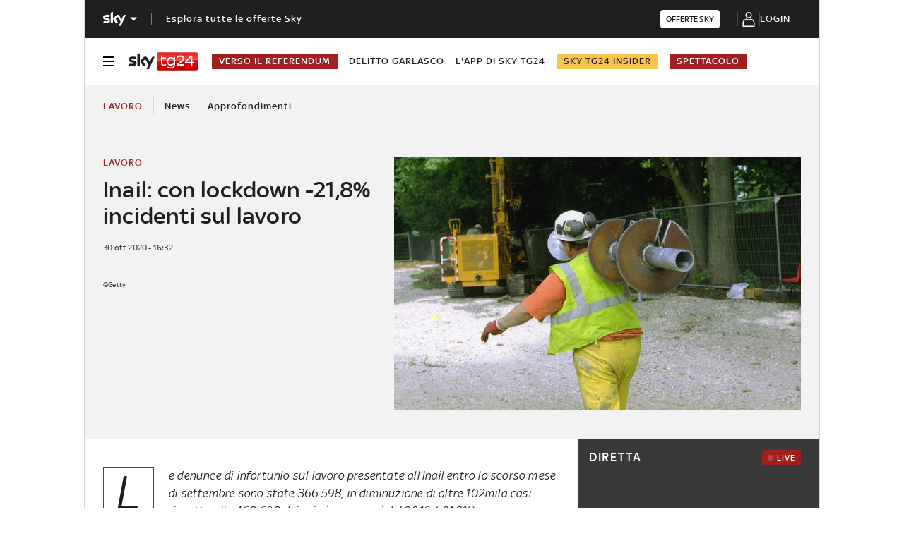

--- FILE ---
content_type: application/x-javascript;charset=utf-8
request_url: https://smetrics.sky.it/id?d_visid_ver=5.5.0&d_fieldgroup=A&mcorgid=1A124673527853290A490D45%40AdobeOrg&mid=31012197900879019289025837893899227558&ts=1769214121030
body_size: -38
content:
{"mid":"31012197900879019289025837893899227558"}